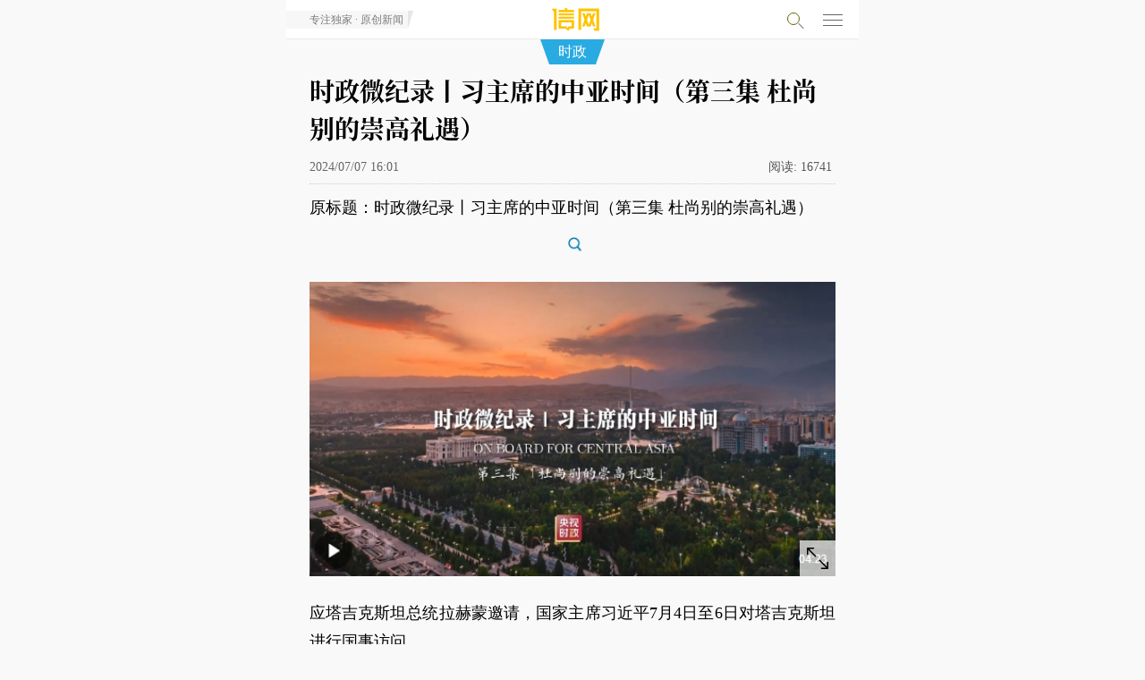

--- FILE ---
content_type: text/html; charset=utf-8
request_url: http://m.qdxin.cn/detail/336765.html
body_size: 5288
content:
<!doctype html>
<html>
<head>
<meta charset="utf-8">
<meta name="viewport" content="width=device-width, initial-scale=1.0, user-scalable=no, minimum-scale=1.0, maximum-scale=1.0" id="opp">
<meta http-equiv="Cache-Control" content="no-cache" />
<meta http-equiv="Cache-Control" content="no-transform"/>
<meta name="apple-mobile-web-app-capable" content="yes">
<title>时政微纪录丨习主席的中亚时间（第三集 杜尚别的崇高礼遇）-信网</title>
<meta name="description" content="应塔吉克斯坦总统拉赫蒙邀请，国家主席习近平7月4日至6日对塔吉克斯坦进行国事访问。">
<link rel="apple-touch-icon-precomposed" href="/img/logo-iconn.png">
<link rel="stylesheet" type="text/css" href="/css/font-song/song.css">
<link rel="stylesheet" type="text/css" href="/css/menufont190807.css?t=190328" />
<link rel="stylesheet" type="text/css" href="/css/touch20260101.css?t=1768528377" />
<link rel="stylesheet" type="text/css" href="/css/night-mode.css?t=20240202" />
</script>
</head>
<body ontouchstart>
<!-- head-->
<div class="guDig" id="fixMenu">
  <div class="headTop">
    <a href="/"><div class="logoQC">信号新闻官方网站·专注原创影响力</div></a>
    <a href="javascript:history.back();"><div class="fanHui" id="wordTi"><span></span></div></a>
    <p class="channlName" id="menuNavC"><a href="/politics/"><i>时政</i></a></p>
    <!-- rightMenu -->
    <div class="searchMenu">
      <p class="searchP" id="searchP">
        <span class="xq-sosuo" id="souYinHq"></span>
      </p>
      <script language="javascript" type="text/javascript" src="//so.qdxin.cn/js/search.js"></script>
      <script language="javascript" type="text/javascript"> var catid=416, search_c='';</script>
      <section class="search-box" id="search-box">
        <div class="inner">
          <input id="kbd" name="q" type="text" placeholder="输入要搜索的内容">
          <span class="soS"><a href="javascript:;">搜索</a></span>
        </div>
      </section>
      <!-- search end -->
    </div>
   <div class="nav-hamburger-link">
    <div id="menuClose" class="nav-hamburger">
      <div class="nav-hamburger-line"></div>
	  <div class="nav-hamburger-line"></div>
	  <div class="nav-hamburger-line"></div>
    </div>
    </div>
    <!-- rightMenu end -->
     <div id="popGd" style="display: none;"></div>
  </div>
</div>
<!-- menuPop-->
  <div id="menuPid" class="menuPop popTop50">
	<div class="page-wrap">
		<div class="headMenu popTopP10">
  <ul class="menuTan clear">
     <li><a href="/">头条</a></li>
    <li><a href="/qingdao/">青岛</a></li>
    <li><a href="/xin/">原创</a></li>
    <li><a href="/Fortune/">财富</a></li>
    <li><a href="http://house.qdxin.cn/">房产</a></li>
    <li><a href="http://www.qdxin.cn/Car/">汽车</a></li>
    <li><a href="/tech/">科技</a></li>
    <li><a href="/Health/">健康</a></li>
    <li><a href="/edu/">教育</a></li>
    <li><a href="/sports/">体育</a></li>
    <li><a href="/ent/">娱乐</a></li>
     <li><a href="/Picture/">影像</a></li>
  </ul>
</div>
	 <div class="proDuction">
     <ul class="clear">
            <li><a href="//piyao.qdxin.cn" target="_blank"><p>青岛辟谣</p></a></li>
            <li><a href="http://gongyi.qdxin.cn/" target="_blank"><p>信新相映</p></a></li>
           <li><a href="//www.qdxin.cn/xinhaoshan/" target="_blank"><p>信号山</p></a></li>
           <li><a href="//www.qdxin.cn/xinhaodan/" target="_blank"><p>信号弹</p></a></li>
           <li><a href="http://b.qdxin.cn/" target="_blank"><p>信网文艺</p></a></li>
           <li><a href="http://law.qdxin.cn/" target="_blank"><p>法律文书</p></a></li>
            <li><a href="//v.qdxin.cn/" target="_blank"><p>信网视频</p></a></li>
           <li><a href="//vip.qdxin.cn/2017/vip/piyaojubao/" target="_blank"><p>有害信息举报</p></a></li>
           <li><a href="//m.qdxin.cn/zhuanti/" target="_blank"><p>信网专题</p></a></li>
           <li><a href="//www.qdxin.cn/about/pub.html" target="_blank"><p>广告服务</p></a></li>
           <li><a href="//vr.qdxin.cn/" target="_blank"><p>VR·全景</p></a></li>
           <li><a href="//live.qdxin.cn" target="_blank"><p>直播服务</p></a></li>
           <li><a href="//www.qdxin.cn/ziyuan/" target="_blank"><p>平台资源</p></a></li>
           <li><a href="//www.qdxin.cn/about/chuanboli/" target="_blank"><p>信网传播力</p></a></li>
     </ul>
    </div>
   </div>
  </div>
   <!-- menuPop end -->
   </div>
<!-- neirong 1-->
<div class="neirongQn">
  <h1>
	  时政微纪录丨习主席的中亚时间（第三集 杜尚别的崇高礼遇）
	</h1>
  <h6>
   2024/07/07 16:01      <span class="yuan"></span>
   <p class="readNum"><span>阅读:</span><span class="count" id="count"></span></p>
    </h6>
<div class="magin10"><div class="pubm320"></div></div><!-- h3-->
<div class="magin10"><div class="pubm320"></div></div><!-- h3-1  -->

<!-- DT-1 -->
<div class="magin10">
  <div class="pubm320"></div>
</div>
<!-- DT-1 END -->

  <!--neirong-->
  <div class="wenBeQ">
    <div class="baohanP" id="Cnt-Main-Article-xin">
          <p>原标题：时政微纪录丨习主席的中亚时间（第三集 杜尚别的崇高礼遇）</p>
<p style="text-align: center;"><a href="https://content-static.cctvnews.cctv.com/snow-book/index.html?item_id=9636080384533493274&amp;t=1720332886895&amp;toc_style_id=feeds_default" target="_blank"><div class="baoImgQ"><a href="tu.html?tu=http://statics.qdxin.cn/uploadfile/2024/0707/20240707040455378.png"><em></em><img data-original="http://statics.qdxin.cn/uploadfile/2024/0707/20240707040455378.png" class="lazy"></a></div></a></p>
<p>应塔吉克斯坦总统拉赫蒙邀请，国家主席习近平7月4日至6日对塔吉克斯坦进行国事访问。</p>
<p>身着盛装的上千名塔吉克斯坦青年载歌载舞、拉赫蒙总统亲赴机场迎接送别、迎风飘扬的中塔两国国旗&hellip;&hellip;盛夏的杜尚别热情似火。访问期间，两国元首共同宣布发展新时代中塔全面战略合作伙伴关系。习近平主席还向拉赫蒙总统颁授了中华人民共和国对外最高荣誉勋章&ldquo;友谊勋章&rdquo;。这是中国首次在境外颁授&ldquo;友谊勋章&rdquo;。</p>
<p>11年来，习近平主席三次访问塔吉克斯坦。以元首外交为引领，中方同塔方发展新时代中塔全面战略合作伙伴关系，为两国友好书写新的篇章。</p>
[来源：央视新闻客户端 编辑：戴慧慧]</div>
    	    	<div class="moreChannl"><a href="/politics/">更多<strong> 时政</strong> 新闻</a></div>
  </div>
  <!--neirong end -->
     <div id="wxShareOp"><p></p></div>
  <!-- fenxing-->
  <div class="fenXang clear" style="display: none;">
    <div class="bdsharebuttonbox">
      <span>分享到</span>
 <p><a href="#" class="bds_tsina" data-cmd="tsina" title="分享到新浪微博"></a></p>
 <p><span id="wxShare"></span><a href="#" class="bds_weixin" data-cmd="weixin" title="分享到微信"></a></p>
 <p><a href="#" class="bds_qzone" data-cmd="qzone" title="分享到QQ空间"></a></p>
    </div>
  </div>
<!-- fenxing end-->


<!-- DT-2 -->
<div class="webp-wrapper">
  <div class="pub-webp"></div>
</div>
<!-- DT-2 END -->
<script type="text/javascript">
	var sid = "news_336765";
</script>
<div class="magin10"><div class="pubm320"></div></div><!-- h4-->
<div class="moreQU">  <dl class="xiangGa">
    <dt><span>青岛话题</span></dt>
    <dd>
    <div class="newsList">
      <div class="picShoW"><a href="/html/detail/378412.html"><img src="//statics.qdxin.cn/uploadfile/2026/0105/20260105085243582.png" /></a></div>
      <div class="textQY">
        <p class="titleT"><a href="/html/detail/378412.html">青岛老四方闫家山新地块挂牌 建面约4.3万㎡</a></p>
        <p class="dateQ">01/05 08:51 / 观海新闻</p>
        <p class="gaiYao">商住用地，占地面积约21548.1㎡（其中住宅20798.1㎡，商业750㎡），容积率2.0，建筑面积4.31万㎡（住宅建面41596.2㎡，商业1500㎡）。建筑密度20%，绿地率35%。起拍楼面地价10230元/㎡，起拍总价4.41亿元。竞买保证金8817万元。</p>
      </div>
    </div>
    <div class="newsList">
      <div class="picShoW"><a href="/html/detail/376823.html"><img src="//statics.qdxin.cn/uploadfile/2025/1209/20251209100424668.jpg" /></a></div>
      <div class="textQY">
        <p class="titleT"><a href="/html/detail/376823.html">聋校退休教师王建民公益讲授1000堂课 跨越有声与无声</a></p>
        <p class="dateQ">12/09 10:01 / 青岛早报</p>
        <p class="gaiYao">岁末冬深，青岛的海风带着寒意，但市南区金门路街道仙游路社区的教室里却暖意融融。11月29日，青岛王建民手语工作室“同在蓝天下”公益手语课堂迎来第1000堂课。</p>
      </div>
    </div>
    </dd>
  </dl>


  <dl class="xiangGa">
    <dt><span>深度报道</span></dt>
    <dd>
    <div class="newsList">
      <div class="picShoW"><a href="/html/detail/379066.html"><img src="//statics.qdxin.cn/uploadfile/2026/0115/20260115084106433.jpg" /></a></div>
      <div class="textQY">
        <p class="titleT"><a href="/html/detail/379066.html">青岛全域推进美丽海湾建设 近岸海域水质优良面积比例超99%</a></p>
        <p class="dateQ">01/15 08:37 / 青岛日报</p>
        <p class="gaiYao">目前全市近岸海域水质优良面积比例稳定在99%以上，“水清滩净、鱼鸥翔集、人海和谐”的美丽海湾已然成为市民临海亲海的城市“会客厅”。</p>
      </div>
    </div>
    <div class="newsList">
      <div class="picShoW"><a href="/html/detail/378687.html"><img src="//statics.qdxin.cn/uploadfile/2026/0109/20260109072628591.jpg" /></a></div>
      <div class="textQY">
        <p class="titleT"><a href="/html/detail/378687.html">青岛绿道总长达1129公里 今年将实施绿道贯通攻坚行动</a></p>
        <p class="dateQ">01/09 07:25 / 青岛日报</p>
        <p class="gaiYao">“周末打卡浮山绿道，太治愈了”“太平山徒步，发现城市里的‘小森林’”“漫步滨海绿道，每段路都是风景”……近年来，越来越多的市民游客在社交媒体上分享绿道线路，用镜头与文字记录穿行于山海城间的惬意体验。</p>
      </div>
    </div>
    </dd>
  </dl></div>
<div class="magin10-2"></div>
</div>
<!-- neirong1 end-->
<!-- 新增 -->
     <div class="xinapp">
     	<p>信网应用</p>
     	<ul class="clear">
     		<li><a href="http://piyao.qdxin.cn/"><span>青岛辟谣</span></a></li>
     		<li><a href="http://law.qdxin.cn/"><span>信法网</span></a></li>
     	</ul>
     </div>
    <!-- 新增 -->
    <div class="pubm320" style="margin-top: 10px;"><a href="http://www.qdxin.cn/special/2017/0727huodong/"><img src="/img/jiazhi.jpg"></a></div>
<!-- bottom-->
<ul class="daoHbot clear">
        <li><a href="http://www.qdxin.cn/about/about.html">信网</a></li>
        <li><a href="http://www.qdxin.cn/ziyuan/">资源</a></li>
        <li><a href="http://www.qdxin.cn/about/chuanboli/">传播力</a></li>
        <li><a href="http://www.qdxin.cn/about/pub.html">服务</a></li>
        <li><a href="http://mp2.qdxin.cn/xinbl/frontend/index.php?sid=1">爆料</a></li>
        <li><a href="http://www.qdxin.cn/about/zhao.html">招聘</a></li>
        <li><a href="http://www.qdxin.cn/about/lianxi.html">联系</a></li>
        <!-- <li><a href="http://www.qdxin.cn/about/shengming.html">声明</a></li> -->
    </ul>
 <div class="bottQu">
  <ul class="boTul">
    <li><a href="http://vip.qdxin.cn/2017/vip/piyaojubao/" style="color: #1984eb;">违法和不良信息举报</a> </li>
	  <li>新闻热线:<a href="tel://053280889431">0532-80889431</a></li>
    <!-- <li style="display: none;">copyright &copy; <span id="nowyear"></span> qdxin.com.cn</li> -->
  </ul>
</div>
<!-- bottom end -->
<script type="text/javascript" src="/js/xinquery.js"></script>
<script src="/js/jquery.lazyload.min.js?t=3"></script>

<script src="/js/bootstrap.js"></script>
<script src="/js/autonav20201026.js"></script>
<script language="javaScript" type="text/javascript" src="//statics.qdxin.cn/api/dispcount.php?id=336765&c=415&m=12&d=1"></script>
<script language="javascript" type="text/javascript">
var lineLink = document.location.href.split("?") ;
var shareLink = lineLink[0];
var shareTitle = "时政微纪录丨习主席的中亚时间（第三集 杜尚别的崇高礼遇）";
var aDis = document.getElementsByName("description");
var descContent = aDis[0].content;
descContent = descContent.substr(0,120);
var cDiv = document.getElementById("Cnt-Main-Article-xin");
var articleimgs = $(cDiv).find('img');
var sharePic = articleimgs.length > 0 ? articleimgs.data('original') : '';
var t_pic = sharePic;
var t_title = shareTitle;
var t_summ = descContent;
var t_url = shareLink;
</script>
<script>window._bd_share_config={"common":{"bdSnsKey":{"tsina":"22530195"},"bdText":shareTitle+" "+descContent+"... @信网","bdMini":"2","bdMiniList":false,"bdPic":sharePic,"bdStyle":"2","bdSize":"24"},"share":{}};with(document)0[(getElementsByTagName('head')[0]||body).appendChild(createElement('script')).src='/static/api/js/share.js?v=89860593.js?cdnversion='+~(-new Date()/36e5)];</script>
<script src="//res.wx.qq.com/open/js/jweixin-1.4.0.js"></script>
<script src="//libs.qdxin.cn/wx/js/wx_share.js"></script>
<script type="text/javascript" src="/js/pub-181219.js"></script><!-- for pub -->
<script type="text/javascript" src="/js/respond-menu20260101.js?t=32"></script>
<script type="text/javascript" src="/js/detail.js?t=2024356154"></script>
<script type="text/javascript" src="/js/night-mode.js?t=0506"></script>
<script src="/js/fixed-top-img.js?t=20221117"></script>
</body>


--- FILE ---
content_type: text/css
request_url: http://m.qdxin.cn/css/menufont190807.css?t=190328
body_size: 224
content:
@font-face {
      font-family: 'song';
      src: url('/font/190807/song.eot');
      src:
        url('/font/190807/song.eot?#font-spider') format('embedded-opentype'),
        url('/font/190807/song.woff') format('woff'),
        url('/font/190807/song.ttf') format('truetype'),
        url('/font/190807/song.svg') format('svg');
      font-weight: normal;
      font-style: normal;
}
.menuTan li a{font-family:'song';}

--- FILE ---
content_type: text/css
request_url: http://m.qdxin.cn/css/touch20260101.css?t=1768528377
body_size: 13177
content:
@charset "utf-8";
html{max-width:640px; min-width: 320px; margin: 0 auto;}
body{text-align:left; font-family:'微软雅黑','PingFang SC','Droidsansfallback'; background: #f9f9f9;height: 100%; overflow-x: hidden;}
body,ul,p,span,dl,dt,dd,li{margin:0;padding:0; }
em,i{font-style: normal;}
li{list-style:none;}
a,a:visited{text-decoration:none;color:#000;}
.clear{clear:both;height:100%;overflow:hidden;}
.clearfix:after {clear:both;height:0;overflow:hidden;display:block;visibility:hidden;content:".";}


.headTop .cenTn .wd120 .logX,
.xinapp ul,
.newsList .touTm,
.headTop .logoQC,
#go-top,html .baohanP h5 a:before,html .baohanP h5 a:after,
.neirongQn h1 #readbtn i
{background:url(../img/sprit-2006011@2x.png) no-repeat;  background-size: auto 300px; }

#readtext,audio{display: none;}

.popTopP10{padding:10px 0;}

.popTopP10 .menuTan li a{font-size:20px;}

.guDig{position: fixed; max-width: 640px; min-width: 320px; width: 100%; z-index: 1111;  background: url(../img/bgyin.png) bottom repeat-x; -webkit-background-size: auto 5px;  top:0; }

.headTop{height:44px;background:#fff; line-height:36px; padding:3px 10px; border-bottom:1px solid #EAEAEA;box-sizing: border-box; position:relative; text-align: center; }
.headTop .weatherQ{float: left; width: 33%;}

.headTop .logoQC{height:38px;text-indent:-99999em; width: 88px; margin: 0 auto; background-position: 9px 1px; }
.headTop .logoQh{float:left; width: 33%; height:35px; margin-top:3px; text-indent:-9999em;}


.headTop .fanHui{width: 30px;  height: 40px; position: absolute; left: 6%; top:3px; }
.headTop .fanHui span{
	border-right: 1px solid #29ABE2;
                border-top: 1px solid #29ABE2;
                height: 12px;
                width: 12px;
                transform: rotate(-135deg);
                -webkit-transform: rotate(-135deg);
                border-left: 1px solid transparent;
                border-bottom: 1px solid transparent;
                float: left;
                margin-top:12px;
                }
.headTop .cenTn{ height: 40px;}
.headTop .cenTn .wd120{/*width: 155px;*/ margin: 0 auto; }
.headTop .cenTn .wd120 a{display: block; color: #fff;}
.headTop .cenTn .wd120 .logX{ width: 83px; background-position:9px 0px;  text-indent:-9999em;margin: auto;}
.channlName{top:44px; color: #fff;background: #29ABE2;padding: 0 10px; position:absolute;left: 50%; transform: translate(-50%, 0);height: 28px;line-height:28px; z-index: 999;}
.channlName a{color: #fff;font-size:16px; font-weight: 300;}
.channlName::after,.channlName::before{
    content: "";
    position: absolute;
    height: 0px;
    width: 0px;
    top: 0px;
    border-top: 28px solid  #29ABE2;
}
.channlName::after{
    border-left: 10px solid transparent;
    left: -10px;
}
.channlName::before{
	border-right: 10px solid transparent;
    right: -10px;
}

.cenNav{top:44px; color: #fff;background: #29ABE2;padding: 0 10px; position:absolute;left: 50%; transform: translate(0, 0);height: 28px;line-height:28px; z-index: 999;}
.cenNav a{color: #fff;font-size:16px; font-weight: 300;}
.cenNav::after,.cenNav::before{
    content: "";
    position: absolute;
    height: 0px;
    width: 0px;
    top: 0px;
    border-top: 28px solid  #29ABE2;
}
.cenNav::after{
    border-left: 0px solid transparent;
    left: -10px;
}
.cenNav::before{
    border-right: 10px solid transparent;
    right: -10px;
}

.headTop .searchMenu{ position: absolute; right: 80px; top:6px;}
.headTop .searchMenu .searH a{float: left; width: 30px; height: 30px; text-indent: -9999em; background-position: -289px -8px; }
.headTop .searchMenu .menuQ a{float: left; margin-left:15px;  width: 30px; height: 30px;text-indent: -9999em; background-position: -250px -8px;}

.moreChannl{background: rgba(253, 193, 45, 0.2); text-align: center; margin: 0 10%; padding: 10px 0; border-radius:1px; margin-top: 10px;}
.moreChannl a{font-size: 20px; color: #000; font-weight: 300;}
.dissearch{background-color: #EAEAEA;padding: 20px 10px 10px 10px;position: fixed;max-width:640px;margin:0 auto;left: 0;right: 0;top: 44px;box-sizing: border-box;display: none;border-bottom: 3px solid #F9B31C;}
.dissearch .dangq{
left: 20px;
top: 14px;
 width: 12px;
    height: 9px;
    z-index: 888;
    margin-top: -21px;
    position: absolute;
    overflow: hidden;
}
.dissearch .dangq i{
        border: 2px solid #ccc;
        background-color: #EAEAEA;
    width: 10px;
        height: 10px;
        z-index: 888;
        display: block;
        transform: rotate(47deg);
        -ms-transform: rotate(47deg);
        -moz-transform: rotate(47deg);
        -webkit-transform: rotate(47deg);
        overflow: hidden;
        margin-top: 2px;
}
.dissearch .search-in input{float: left;width: 68%;height: 36px;line-height: 36px;padding-left: 5px;font-size: 17px;border: 1px solid #ddd;}
.dissearch .search-in input::-webkit-input-placeholder{
　　color:#999;}
.dissearch .search-in .search-btn{float: left;width: 29%;background-color: rgba(38, 146, 245, 0.62);color: #fff;height: 39px;line-height: 39px;}
.dissearch .search-in .search-btn:active{background-color: #C78F16;}
.dissearch .s-close{display: block;border: 1px solid #757575;width: 40px;height: 40px;clear: both;border-radius: 50%;margin: 13px auto 0;}
.dissearch .s-close{background-position: -296px -3px;}
.dissearch .s-close:active{background-position: -247px -3px;border: 1px solid #ffbf00;}

.daoH{margin-top: 45px;}
.daoH ul{background: #555; height: 35px;}
.daoH ul li{padding: 0 10px; line-height: 35px;}
.daoH ul li a{float: left; width: 25%; color: #fff; text-align: center; font-size: 16px; }

.kongt10{margin-top: 40px;}
.weatherQ{font-size: 10px; color: #fff; line-height: 100%; margin-top:5px; }
.weatherQ .weaIcon img{width: 15px; height: 15px;}
.weatherQ .weaText{display: block; line-height: 140%;}


.headMenu{background:#f9f9f9; border-bottom:1px solid #d4d4d4; }
.popTopP45{padding-top:50px;padding-bottom: 4px;}
.menuTan{margin: 0 10px;}
.menuTan li{line-height:30px; height:30px; float: left; width:16.5%; text-align: center; margin-bottom:2px; }
.menuTan li:active{background: #FFD35A; border-radius:3px;}
.menuTan li a{font-size:18px; display:inline-block; color: #1D1D1D;}
.menuTan .danq a{ border-bottom: 2px solid #FFBF00; font-size: 20px; font-weight: bold;}
.menuTan li a{font-family:"qdxin serif SC";font-weight: bold;}

.sdnews{background: #f7f7f7;padding:0px 5px 0 4%;height: 20px;line-height:20px;position: absolute;left: 0%; top: 12px;font-size: 12px;color: #7d7d7d;}

.sdnews::after{
    content: "";
    position: absolute;
    height: 0px;
    width: 0px;
    border-top: 20px solid  #e6e6e6;
    border-right: 6px solid transparent;
    top: 0px;
    right: -6px;
}


html .baohanP h5{text-align: center; margin: 10px 0;}
html .baohanP h5 a{
position: relative;background-image: linear-gradient(-180deg, #6B3FC8 0%, #0365AA 100%);border: 1px solid #4E4E4E;border-radius: 4px;height: 60px;line-height: 65px; font-size: 22px;
color: #FFC300;text-align: center;text-shadow: 0 1px 0 rgba(0,0,0,1);display:inline-block;text-indent:0; padding: 0  20px 0 70px;font-weight:500;
}

html .baohanP h5 a:before{content: "";background-position: -130px -85px;width: 50px;height: 54px;position: absolute; left: 10px;top:3px;}
html .baohanP h5 a:after{content: "";background-position: -235px -104px;width: 45px;height: 14px;position: absolute; right:20px;top:5px;}
html .baohanP h5 a:hover{background: #0365AA;}

.linkImg img{width: 100%;}



.menuApp{background: #222; color: #fff; border-top:1px solid #5f5f5f; padding: 10px; height: 170px;   text-align: center; }
.menuApp p{height: 60px; display: inline-block; width:60x; margin:0 5%;}
.menuApp p a{width: 50px;height: 60px; display: block; text-align:center; }
.menuApp p a span{width: 50px; height: 50px;  display: block; border-radius:25px; }
.menuApp p a em{font-size: 10px; color: #fff; font-style: normal;}

.menuApp .clubIcon a span{background-position: -227px -125px; background-color: #00A8FF;}
.menuApp .xinbaoIcon a span{background-position: -113px -125px; background-color: #ff0000;}
.menuApp .faxianIcon a span{background-position: -170px -125px; background-color: #1FA815;}
.menuApp .clubIcon a span:hover,
.menuApp .xinbaoIcon a span:hover,
.menuApp .faxianIcon a span:hover
{background-color: #333;  -webkit-box-shadow: 0 0 9px #fff;}

.kong45{margin-top:25px; }
#slider{ margin-top: 0px;}
.kong40t{margin-top: 40px;}


.proDuction ul{ margin: 0 auto; padding:10px 0;  }
.proDuction ul li{height:80px; text-align: center;float: left; width: 25%;}
/*
.proDuction ul li:nth-child(1) p{background: #E70000;}
.proDuction ul li:nth-child(2) p{background:#F61C4B;}
.proDuction ul li:nth-child(3) p{background: #25BE7E;}
.proDuction ul li:nth-child(4) p{background: #FF4C42;}
.proDuction ul li:nth-child(5) p{background: #F66C00;}
.proDuction ul li:nth-child(6) p{background: #2692F5;}
.proDuction ul li:nth-child(7) p{background: #FFB400;}
.proDuction ul li:nth-child(8) p{background: #FF7D00;}
*/
.proDuction ul li a .xq-clublogoc .path1{color: #fff;font-size: 25px; margin:0px 0 0 -20px; float: left;}
.proDuction ul li a .xq-xinbaologo{font-size: 16px;}
.proDuction ul li a .xq-vclogo{font-size: 16px;}
.proDuction ul li a .xq-aiclogo{font-size: 16px;}
.proDuction ul li a .xq-xclogo{ font-size: 15px;}
.proDuction ul li a .xq-faxianlogo{font-size: 16px;}
.proDuction ul li a .xin-morelogo{font-size: 16px;}
.proDuction ul li a .xq-xinlogod{font-size: 12px;}

.neirongQ{padding:5px 0;}
.pic-margtop{margin-top: 70px;}

.yanseQP{position: absolute;  width: 100%; height: 1000px; background: #000; opacity: 0.7; z-index: 88; left: 0; }
.mMenuQ{position: absolute; width: 100%; background: #444; z-index: 888; height: 60px; }


.menuKong80{padding:5px 0;}
.menuKong40{top:43px; padding:5px 0;}
.newsList{margin:0px 0 0 0; padding:10px 4%;/* border: 1px solid #ddd; background: #fff;*/position: relative;}
.newsList .picShoW{height: 60px; width: 90px;position: absolute; overflow:hidden;right: 4%;top: 10px;background-color: #f2f2f2;}
.newsList .picShoW img{height: 70px;}
.newsList .touTm{text-indent: -9999999em;height:50px; width: 53px;text-align: center; float:left;  margin:0px 5px 0 0;  overflow:hidden;background-position:0 -50px;}

.newsList .textQY{position:relative;  padding: 3px 0;}
.newsList .textQY .titleT a{font-size: 20px; color: #000; display: block; line-height: 160%;padding-right: 100px;}
.newsList .textQY .titleT.no-pic a{
    padding-right: 0px;
}
.newsList .textQY .gaiYao{font-size: 13px; margin-top:3px;   height: 45px; overflow: hidden; color: #555; font-weight: 400;line-height: 23px;
	    width: 100%;
	    word-break: break-all;
	    text-overflow: ellipsis;
	    display: -webkit-box;
	    -webkit-box-orient: vertical;
	    -webkit-line-clamp: 2;
	    overflow: hidden;
	    }
}
/*.newsList .textQY .gaiYao:after{content: '...'; position: absolute; right: 0px; width: 30px; height: 20px; bottom: 0px; background: #F9F9F9; text-align: center;}*/
.newsList .textQY .dateQ{font-size: 12px; color: #7fbff2;  height: 16px; line-height:16px;  font-weight:normal; background-position:-35px -52px; margin-top:5px; }
.newsList .textQY .reMenQ{position: absolute;right: 10px; font-size: 10px; color: #fff; background: #B22D00; border-radius: 5px; height: 14px; line-height: 12px;  padding: 0 5px;}

.homePicShowZ{margin: 0px 0 10px 0;padding: 14px 4% 10px 4%; overflow: hidden; position: relative;}
.homePicShowZ::before{
    content: " ";
    position: absolute;
    top: 0;
    height: 1px;
    border-top: 1px solid #d9d9d9;
    color: #d9d9d9;
    -webkit-transform-origin: 0 0;
    transform-origin: 0 0;
    -webkit-transform: scaleY(.5);
    transform: scaleY(.5);
    left: 4%;
    right: 4%;
}
.homePicShowZ div{width: 104%; }
.homePicShowZ ul{float: left; width: 31%; overflow: hidden; margin-right: 2%; }
.homePicShowZ ul .picSQ{height: 80px; text-align: center; overflow: hidden;}
.homePicShowZ ul .picSQ img{width: 100%;}
.homePicShowZ ul .textQ{font-size: 12px; height: 16px; overflow: hidden; line-height: 16px; margin-top: 5px;}


.newsList .touTiao{/*height:60px; */min-height: 45px;overflow: hidden; position:relative;}
.newsList .touTiao .titleT{display: box; display: -webkit-box; display: -moz-box; -webkit-box-pack:center; -moz-box-pack:center; -webkit-box-align:center; -moz-box-align:center; /*height: 45px;*/  text-align: center;}
.newsList .touTiao .titleT a{font-size: 24px; color: #000; line-height: 130%; display: block; }
.newsList .touTiao .gaiYao{font-size: 13px; margin-top:3px;   height: 15px; overflow: hidden; color: #4e4e4e; font-weight: 400;}
.newsList .touTiao .dateQ{font-size: 12px; color: #757575;  height: 15px; line-height:15px;  font-weight:normal; padding-left:20px; background-position:-35px -51px; margin-top:3px; }
.yelloLine{/*border-bottom: 1px solid #d6dbdf; box-shadow:0px 4px 8px #A8A6A6;*/position: relative;}


.buChonT{ border-bottom:1px dotted rgba(153, 153, 153, 0.5); padding: 10px 0 8px 0;  }
.buChonT ul li{line-height: 210%; text-align: center;}
.buChonT ul li a{font-size: 18px; color: #555; display: block;}



.hei70{margin-top:80px; }
.moreMenu a{display:block; padding:8px; text-align:center; font-size:18px; color:#8B8B8B; background:#F1EEEE; border-radius:3px; }

.menuDaoH{height:33px; border-bottom:2px solid #BBB; background:#E7E7E7; position:relative; margin:10px 0; }
.menuDaoH p{position:absolute;  height:35px; line-height:35px; margin-left:10px; font-size:20px; padding-right:15px; left:0; top:0;}
.menuDaoH p span a{color:#2264A4; border-bottom:2px solid #2264A4; height:33px; padding:0; margin:0 10px; }
.menuDaoH p a{float:left; padding:0 10px; color:#333;}


.nesListPicS4,.nesListPicS1{overflow: hidden; }
.nesListPicS4 dt{height: 200px; overflow: hidden; width: 102%;}
.nesListPicS4 dt p{width: 49%; float: left; height: 100px; overflow: hidden; border-bottom: 2px solid #fff; border-right: 2px solid #fff;}
.nesListPicS4 dt p img,.nesListPicS1 dt p img{width: 100%; }
.nesListPicS4 dd,.nesListPicS1 dd{ padding: 10px 4%;}
.nesListPicS4 dd .titleN,.nesListPicS1 dd .titleN{font-weight: 400;font-size: 20px;}
.nesListPicS4 dd .gaiYao,.nesListPicS1 dd .gaiYao{  line-height: 160%; font-size: 12px; color: #666;}



.nesListPicS1 dt{height: 160px; overflow: hidden; }





.picKuangJ{ background:#ECEBEB;; padding: 10px;}
.picListPic{width:108%;}
.picListPic li{width:45%; margin-right:3%; margin-bottom:4%;overflow:hidden; height:120px; float:left; }
.picListPic li em{display:block; text-align:center;height:95px; overflow:hidden;}
.picListPic li em img{width:100%; overflow:hidden;}
.picListPic li span{display:block; font-size:12px;height:25px; line-height:25px; overflow:hidden; text-align:center;}

/**/
/*bottom*/
 .bottQu{ padding-bottom: 40px;}
 .boTul{padding:2px 0 20px 0; color: #666; }
  .boTul li a{color: #666;}
 .boTul li{ text-align:center; font-size: 13px;line-height: 180%; }
 .boTul .banben{line-height:40px; height:40px; color:#333;}
 .boTul .banben a{color:#fff; padding:0 10px;}
 .boTul .banq{ height:40px; line-height:40px;  font-size:14px; }
 .boTul .banq a{font-size: 17px; padding: 0 5px;}
/*bottom end*/

/* 列表 */
.dataTime{border-bottom:1px solid #ccc; height:20px; line-height:20px; margin-bottom:10px; padding-bottom:10px; color:#666;}
/* 加载的css */
.ui-loading {
    width: 40px;
    height: 40px;
    text-indent: -10000px;
    background: url(../img/ui-loading.png) 0 0 no-repeat;
    -webkit-background-size: 40px 40px;
    -webkit-animation-name: ui-loading-anim;
    -webkit-animation-duration: 1s;
    -webkit-animation-iteration-count: infinite;
    -webkit-animation-timing-function: step-start;
}

@-webkit-keyframes ui-loading-anim {
	from {
        -webkit-transform: rotate(0deg);
    }
    8.32% {
        -webkit-transform: rotate(0deg);
    }
    8.33% {
        -webkit-transform: rotate(30deg);
    }
    16.65% {
        -webkit-transform: rotate(30deg);
    }
    16.66% {
        -webkit-transform: rotate(60deg);
    }
    24.99% {
        -webkit-transform: rotate(60deg);
    }
    25% {
        -webkit-transform: rotate(90deg);
    }
    33.32% {
        -webkit-transform: rotate(90deg);
    }
    33.33% {
        -webkit-transform: rotate(120deg);
    }
    41.65% {
        -webkit-transform: rotate(120deg);
    }
    41.66% {
        -webkit-transform: rotate(150deg);
    }
    49.99% {
        -webkit-transform: rotate(150deg);
    }
    50% {
        -webkit-transform: rotate(180deg);
    }
    58.32% {
        -webkit-transform: rotate(180deg);
    }
    58.33% {
        -webkit-transform: rotate(210deg);
    }
    66.65% {
        -webkit-transform: rotate(210deg);
    }
    66.66% {
        -webkit-transform: rotate(240deg);
    }
    74.99% {
        -webkit-transform: rotate(240deg);
    }
    75% {
        -webkit-transform: rotate(270deg);
    }
    83.32% {
        -webkit-transform: rotate(270deg);
    }
    83.33% {
        -webkit-transform: rotate(300deg);
    }
    91.65% {
        -webkit-transform: rotate(300deg);
    }
    91.66% {
        -webkit-transform: rotate(330deg);
    }
    99.99% {
        -webkit-transform: rotate(330deg);
    }
    to {
        -webkit-transform: rotate(360deg);
    }
}

.ui-refresh .ui-refresh-up, .ui-refresh .ui-refresh-down{
    background: #fff;
    padding: 0.5em 10px;
    font-size: 14px;
    text-align: center;
     border-radius: 10px;
     width: 60%;
     margin:5% auto;
}

.ui-refresh .ui-refresh-up .ui-loading,
.ui-refresh .ui-refresh-down .ui-loading{
    display: inline-block;
    width: 25px;
    height: 25px;
    -webkit-background-size: 25px 25px;
    vertical-align: middle;
}
.ui-refresh .ui-refresh-up .ui-refresh-label,
.ui-refresh .ui-refresh-down .ui-refresh-label{
    display: inline-block;
    vertical-align: middle;
    color: #FFBF00;
    font-size: 16px;

}

/* 加载的css end */

/* 列表页 end */

/* 新闻内页 */
.neirongQn{margin-top:0px; }
.neirongQn h1{font-size:28px; margin:80px 0 0 4%; padding-right: 4%; font-weight:normal; line-height: 150%;position: relative; font-weight: 800;}
.neirongQn h1 #readbtn.readhide{display: none;}
.neirongQn h1 #readbtn{width: 24vw;border-radius: 14px 0 0 14px;overflow: hidden;z-index: 100;border: 1px solid rgba(0,133,189,0.76); border-right:0;height: 30px;}
.neirongQn h1 #readbtn em#audioloading{display:none;position: absolute;background: #6AA9D8;width: 100%;height: 100%;top:0px;left: 0;color: #fff;font-size: 12px;text-align: center;line-height: 28px; font-weight: 400; padding-left:4px; border: 1px solid #6AA9D8;}
.neirongQn h1 #readbtn i{display: block;width:20px;height:24px;float: left;margin:1px 5px 0 10px;}
.neirongQn h1 #readbtn span{display: block;font-size: 12px;float: left;height: 24px;word-break: break-all;line-height: 22px;padding-top: 3px; font-weight: 400; color: #105977;text-indent: -9999em;width: 50px;}
.neirongQn h1 #readbtn span.no-reading,
.neirongQn h1 #readbtn span.is-reading,
.neirongQn h1 #readbtn span.goon-reading,
.neirongQn h1 #readbtn em#audioloading
{
    background-image: url(../img/textread-icon.png);
    background-image: -webkit-image-set(url(../img/textread-icon.png) 1x,url(../img/textread-icon@2x.png) 2x);
    background-repeat: no-repeat;
}
.neirongQn h1 #readbtn span.no-reading{
    background-position: -19px 1px;
}
.neirongQn h1 #readbtn span.is-reading{
    background-position: -19px -65px;
}
.neirongQn h1 #readbtn em#audioloading{
    text-indent: -9999em;
    background-position: -3px -34px;
}
.neirongQn h1 #readbtn span.goon-reading{
    background-position: -19px -98px;
}

.neirongQn h1 #readbtn.readon{position: absolute;bottom:-35px;background: #f9f9f9;right:0px;height: 30px;overflow: hidden;}
.neirongQn h1 #readbtn.readon i{background-position:-12px -240px;}

.neirongQn h1 #readbtn.readoff {position: fixed;right:-2px;background:rgba(249, 249, 249, 1);}
.neirongQn h1 #readbtn.readoff i{background-position:-12px -205px; }

.neirongQn h1 #readbtn.reading,
.neirongQn h1 #readbtn.readoff{margin-top: 4px;}
.neirongQn h1 #readbtn.reading{position: fixed;right:-2px;background: rgba(220, 242, 254, 0.95); }
.neirongQn h1 #readbtn.reading i{background: url(../img/sound360-4@2x.png) no-repeat;background-size: auto 24px; }
.neirongQn h1 #readbtn.reading i{
    background-position:0 0;
    animation: onread 0.3s steps(18) infinite;
}
@-webkit-keyframes onread{
0%{ background-position: 0 3px;}
100%{ background-position: -432px 3px;}
}

.neirongQn h1 #readbtn.readfixed{position: fixed;}

/* #readbtn与语音有关 */

.neirongQn h1 .laiyuan{font-size: 13px; font-weight: 400; color: #666; height: 36px;line-height: 36px;}


.neirongQn h6{  padding:5px 0 10px 0; margin:10px 4% 0px 4%; font-weight:normal; color: #666; font-size: 14px; position: relative; border-bottom: 1px dotted #ccc;}
.neirongQn h6 em{ width: 10px; display:inline-block;}
.neirongQn h6 .readNum{position: absolute; right: 0px; top:6px; color: #F7931E; font-size: 14px; height: 14px; line-height: 14px; }
.neirongQn h6 .readNum em{width: 14px; height: 14px; float:right; background-position: -10px -111px; margin-left:10px;}
.neirongQn h6 .readNum span{color: #555; font-size: 14px;padding-right: 4px;}
.neirongQn .wenBeQ h6{border:none;}
.wenBeQ{margin:0px; padding:10px 4% 15px 4%; line-height:170%; font-size: 17px;}
.wenBeQ p{line-height:170%; font-size: 17px; /*text-indent: 30px;*/ padding-bottom:15px;}
.wenBeQ .biaoTiqn{ text-align:center; font-size:12px; }
.wenBeQ .baohanP p{line-height:180%; font-size: 18px;/* text-indent: 30px;*/ /*padding-bottom:15px;*/ word-wrap:break-word;word-break:break-all;  text-align:justify;}
.wenBeQ .baohanP p a{color: #027aad;/*text-decoration: underline;*/}
.wenBeQ .baohanP p a:hover{color: #ad0274;}
.wenBeQ .baohanP p a:after{
    content: "";
    background: url('../img/afang-icon-blue.png?t=2') no-repeat right top;
    background-size: auto 90%;
    display: inline-block;
    width: 26px;
    height: 20px;
}
html .neirongQn .wenBeQ h6{margin-top: -10px; line-height: 180%;text-align: center}
html .neirongQn .wenBeQ h6::after{content: "↑"; padding-left: 5px; font-size: 14px;}

/*html .neirongQn .wenBeQ .imgtxt{margin: -10px 0 10px 0; line-height: 180%;text-align: center;  font-size: 12px; color: #555;}
html .neirongQn .wenBeQ .imgtxt::after{content: "↑"; padding-left: 5px; font-size: 14px;}*/

.neirongQn .yuan{padding-left: 5px;}
.neirongQn .spaceR{padding-right: 90px;}
.VR-show{width: 92%;margin:0 auto 15px;padding: 10px;overflow: hidden;height: 70px;background: #fff;}
.VR-show a{display: block;overflow: hidden;}
.VR-show .VR-img{width: 35%;float: left;height: 70px;position: relative;}
.VR-show .VR-img em
{
    background-image: url(../img/VR-script2.png);
    background-image: -webkit-image-set(url(../img/VR-script2.png) 1x,url(../img/VR-script2@2x.png) 2x);
    background-repeat: no-repeat;
}
.VR-show .VR-img em{
    display: block;
        width: 60px;
        height: 60px;
        position: absolute;
        background-position: -104px -1px;
        background-size: 170px;
        left: 50%;
        top: 50%;
        transform: translate(-50%,-50%);
        opacity: .7;
}
.VR-show .VR-img img{width: 100%;height: 70px;}
.VR-show .VR-info{width: 60%;float: right;height: 70px;}
.VR-show .VR-info h5{margin: 0 0 5px 0;font-size: 14px;}
.VR-show .VR-info p{font-size: 12px;color: #4d4d4d;	 word-break: break-all;
    text-overflow: ellipsis;
    display: -webkit-box;
    -webkit-box-orient: vertical;
    -webkit-line-clamp: 2;
    overflow: hidden;
    line-height: 180%; }


.moreQU{padding:10px 4%;}
.moreQU .newsList{}
.moreQU .newsList .textQY .titleT a{font-size: 20px;}
.baoImgQ{position:relative; margin:5px 0px 10px 0px; background:url(../img/loading.gif) center center no-repeat; background-size: 32px auto; /*min-height: 100px;*/ text-indent: 0;}
.baoImgQ img{width:100%;object-fit: cover;width: 100%;min-height: 100%;display: block!important;}
.baoImgQ em{position: absolute;width: 40px;height: 40px;background: rgba(255,255,255,0.7);bottom: 0;right: 0;display: block;}
.baoImgQ em:after{background: url(../img/sprit-2006011@2x.png) no-repeat;
    background-size: auto 300px;
}
.baoImgQ em:after{content: "";display: block;width: 40px;height: 40px; background-position: -232px -203px;}
/*弹窗*/
#popup-box{max-width: 640px;height: 100%;position: fixed;background: rgba(6,6,6,1);left: 0;right: 0;top: 0;z-index: 1200;display: none;margin: 0 auto;}

#popup-box .imgbox{width: 100%;height: 100vh;display: flex;justify-content: center;align-items: center;overflow-y: auto;-webkit-overflow-scrolling:touch;}
#popup-box .imgbox img{display: block;width: 100%;height: auto;}
#popup-box .h6box{position: absolute;padding: 10px;bottom: 0;left: 0;right: 0;font-size: 12px;line-height: 18px;color: #74787B;background: #f2f2f2;}
#popup-box .out{animation:moveOut 0.4s;transform: translate(0,100%)}
#popup-box .in{animation:moveIn 0.4s;}
@keyframes moveIn{
    from {transform: translate(0,100%)}
    to{transform: translate(0,0%)}
}
@keyframes moveOut{
    from {transform: translate(0,0)}
    to{transform: translate(0,100%)}
}
#popup-box #popclose{
    background: url(//m.qdxin.cn/img/sprit-2006011@2x.png) no-repeat;
    background-size: auto 300px;
}
#popup-box #popclose{position: absolute;font-size: 36px;color: #fff;right: 0;top: 0;width: 40px;height: 40px;background-color: rgba(6,6,6,1);line-height: 50px;text-align: center;z-index: 1201;cursor: pointer;background-position: -230px -251px;}

.xiangGa{ margin:10px 0 0px 0px; }
.xiangGa dt{/*height:15px;*//* border-bottom:1px solid #ccc*/; font-size:22px;  position: relative;}
.xiangGa dt span{/*position: absolute;*/ color: #fff; color: #545454; /*background:#EFEBEB; *//*border-left:4px solid #FF9326*/; height:20px; line-height: 20px; overflow: hidden;font-weight: bold;}
.xiangGa dd{margin-top:3px; }
.textQY .dateQ{font-size: 13px; color: #4C9888;}

.weixinLogo{display: none;}

.weixinLogoF{ position:absolute; top:-9999em; }

.fenXang{margin:10px 0; }
.bdsharebuttonbox>span{display: block;font-size:16px; font-weight:500;  color:#515151; height:40px; line-height: 40px; text-align: center;width: 100%;position: relative;}
.bdsharebuttonbox>span::before,.bdsharebuttonbox>span::after{
    content: "";
    display: block;
    width: 20px;
    height: 1px;
    position: absolute;
    border-top: 1px solid #ccc;
    top: 50%;
}
.bdsharebuttonbox>span::before{
    left: 50%;
    margin-left: -60px;
}
.bdsharebuttonbox>span::after{
    right: 50%;
    margin-right: -60px;
}
.bdsharebuttonbox{height: 100px;display: flex;flex-flow: wrap;
    justify-content: center;}
.fenXang .bdshare-button-style2-24 .bds_tsina,
.fenXang .bdshare-button-style2-24 .bds_weixin,
.fenXang .bdshare-button-style2-24 .bds_qzone,
.fenXang .bdshare-button-style2-24 .bds_sqq,
.fenXang .bdshare-button-style2-24 .bds_tqf
{ background: url(//m.qdxin.cn/img/shareicon.png);  -webkit-background-size: auto 40px; width: 40px; height: 40px;  padding: 0; }
html .bdshare-button-style2-24{margin: 0 8%;}
html .bdshare-button-style2-24 p{width: 18%; display: inline-block; text-align: center; position:relative; height: 40px;}
html .bdshare-button-style2-24 p a{position: absolute; left: 50%; margin-left: -20px;}


.fenXang .bdshare-button-style2-24 .bds_tsina{ background-position: 0 0;}
.fenXang .bdshare-button-style2-24 .bds_weixin{ background-position: -45px 0;}
.fenXang .bdshare-button-style2-24 .bds_qzone{ background-position: -135px 0;}
.fenXang .bdshare-button-style2-24 .bds_sqq{ background-position: -90px 0;}
.fenXang .bdshare-button-style2-24 .bds_tqf{ background-position: -182px 0;}

.videoYK{text-align: center; width: 100%; height: 300px; background: #000;}
table{font-size: 12px; border-collapse:collapse; border-right:#d6dbdf 1px solid;}
table td{text-align: center; border: #d6dbdf 1px solid; line-height:160%;

word-wrap:break-word;
word-break:break-all;

}
.banQuanS{text-align:center;  font-size: 12px; color: #F85500; margin-top: 10px; }
.banQuanS.top-line{
    position: relative;
}
.banQuanS.top-line:before{
    content: "";
    border-top: 1px dashed #ccc;
    display: block;
    width: 90%;
    margin: 0 auto;
    margin-bottom: 10px;
}
/* .banQuanS:after,.banQuanS:before{content: '--'; color: #777;}
.banQuanS:after{padding-left:5px; }
.banQuanS:before{padding-right:5px;} */

.xiangGuanLN{  padding:10px 0; font-family: "Microsoft YaHei", "微软雅黑", "SimSun", "宋体"; margin: 10px 0; }
.xiangGuanLN .biaoTi{font-weight:bold; background:none;  border-left:8px solid #F6AD00; height: 20px; line-height: 20px; padding-left: 15px; margin-bottom: 10px; font-size: 19px;  }
.xiangGuanLN li{background: url(//www.qdxin.cn/img/dian.gif) no-repeat 0px 14px; padding:0 0 10px 13px; }
.xiangGuanLN li a{ font-weight: 100; font-weight: bold; font-size:18px; color: #122E67;display: block;line-height: 26px;}
.xiangGuanLN li a:hover{color: #F6AD00;}
/* 新闻内页 end */

/* about */
.paiLie{padding: 10px;}
.paiLie li{line-height: 180%; font-size: 17px; }
.paiLie .leftQ{ border-bottom: 1px dotted #aaa;}
.paiLie .leftQ p{font-size: 20px; line-height: 190%;}
.paiLie .leftQ{margin-bottom:15px; }
.paiLie .rightQ p{margin: 15px 0;}
.biaoQian{position:fixed; top:10px;z-index: 87988; font-size: 22px; color: #fff; margin-left: 120px;}

.puTongl{font-size: 18px; line-height: 180%; padding: 10px;}
.puTongl .linex{border-bottom:1px dotted #888; margin-bottom:10px;  }
.puTongl .linaxin{margin-bottom:10px;}
.puTongl .lina{font-size: 17px; }
.puTongl .lina p{padding:10px 0;}

.daoHbot{height: 40px; line-height: 40px;  margin: 10px 4% 0 10px;}
.daoHbot li{float: left; width:14%; text-align: center;}
.daoHbot li a{color: #4d4d4d; font-size: 15px;}

/* about end */
.magin10{margin:0 4%;}
.pubm320 img{width: 100%;}
.pubm320 p{margin:5px 0 10px 0;}
.magin10-2{margin:5px 5px 16px 5px; overflow: hidden;}


/* pop menu */

.fixDiv{position: fixed;top: 0!important;}

.searchP{position: absolute; top:8px;}
.xq-sosuo:before,.xq-sosuo:after,.xq-sosuoOpen:before, .xq-sosuoOpen:after{content:''; display:block; position:absolute; top:0; left:0; }

.xq-sosuo:before,.xq-sosuoOpen:before{width:12px;height:12px;  border-radius:100%;-webkit-border-radius:100%;-moz-border-radius:100%;}
.xq-sosuoOpen:after,.xq-sosuo:after{width:1px;height:8px; transform:rotate(-45deg);-webkit-transform:rotate(-45deg);-moz-transform:rotate(-45deg);-o-transform:rotate(-45deg);-ms-transform:rotate(-45deg); top:11px; left:15px; border-radius:4px;}


.xq-sosuo:before,.xq-sosuoOpen:before{border:1px rgba(102, 102, 012, 1) solid;}
.xq-sosuo:after,.xq-sosuoOpen:after{background:rgba(102, 102, 102, 1); }

.anmaiClose{display: none;}


.popTop125{ top:118px;}
.popTop50{ top:44px; padding-top: 0px;}
/* animation */
.menuPop{position: fixed;height: 100%;background:#f1f1f1; display: none;z-index: 911988;
-webkit-animation-name: fadeIn; /*动画名称*/
-webkit-animation-duration: 0.4s; /*动画持续时间*/
-webkit-animation-iteration-count: 1; /*动画次数*/
-webkit-animation-delay: 0s; /*延迟时间*/
 }
@-webkit-keyframes fadeIn{
0% {opacity: 0; }
50% {opacity: 0.5;}
100% {opacity: 1;}
}
.anmaiClose{-webkit-animation-name: closefadeIn; /*动画名称*/
-webkit-animation-duration: 0.4s; /*动画持续时间*/
-webkit-animation-iteration-count: 1; /*动画次数*/
-webkit-animation-delay: 0s; /*延迟时间*/
}
@-webkit-keyframes closefadeIn{
0% {opacity: 1; }
50% {opacity: 0.5;}
100% {opacity: 0;}
}
.xin-searchOpen{-webkit-animation-name: openfadeIn; /*动画名称*/
-webkit-animation-duration: 0.4s; /*动画持续时间*/
-webkit-animation-iteration-count: 1; /*动画次数*/
-webkit-animation-delay: 0s; /*延迟时间*/
}
@-webkit-keyframes openfadeIn{
0% {opacity: 0;}
50% {opacity: 0.5;}
100% {opacity: 1; }
}

.nav-hamburger{height: 30px;  width: 36px;  cursor: pointer;position:absolute; top:12px; z-index: 188;right:10px;}
.nav-hamburger .nav-hamburger-line {
    display: block;
    position: relative;
    width: 22px;
    height: 1px;
    border-radius: 1px;
    background: #666;
    -webkit-transition-property: transform, opacity, -webkit-transform;
    -moz-transition-property: transform, opacity, -webkit-transform;
    -ms-transition-property: transform, opacity, -webkit-transform;
    transition-property: transform, opacity, -webkit-transform;
    -webkit-transition-duration: 0.25s;
    -moz-transition-duration: 0.25s;
    -ms-transition-duration: 0.25s;
    transition-duration: 0.25s;
}
.nav-hamburger .nav-hamburger-line:nth-child(1) {
    top: 4px;
    left: 6px;
    -webkit-transform-origin: 2px 3px;
    -moz-transform-origin: 2px 3px;
    -ms-transform-origin: 2px 3px;
    transform-origin: 2px 3px;
}
.nav-hamburger .nav-hamburger-line:nth-child(2) {
    top: 9px;
    left: 6px;
    opacity: 1;
}
.nav-hamburger .nav-hamburger-line:nth-child(3) {
    top: 14px;
    left: 6px;
    -webkit-transform-origin: 4px 3px;
    -moz-transform-origin: 4px 3px;
    -ms-transform-origin: 4px 3px;
    transform-origin: 4px 3px;
}
.nav-hamburger-link .opened .nav-hamburger-line {
    background-color:#0365AA;
}
.nav-hamburger-link .opened .nav-hamburger-line:nth-child(1) {
    top: 2px;
    left: 9px;
    -webkit-transform: rotate(45deg);
    -moz-transform: rotate(45deg);
    -ms-transform: rotate(45deg);
    transform: rotate(45deg);
}
.nav-hamburger-link .opened .nav-hamburger-line:nth-child(2) {
    opacity: 0;
}
.nav-hamburger-link .opened .nav-hamburger-line:nth-child(3) {
    -webkit-transform: rotate(-45deg);
    -moz-transform: rotate(-45deg);
    -ms-transform: rotate(-45deg);
    transform: rotate(-45deg);
    left: 12px;
    top: 11px;
}
}

.proDuction{padding-top: 60px;}
.proDuction ul{ margin: 0 auto; padding:1rem 0;  }
.proDuction ul li{height:46px; text-align: center;float: left; width: 45%; }
.proDuction ul li a p{font-size: 18px; height: 46px; line-height: 46px; overflow: hidden; margin: 0 auto; text-align: center;  display: block; color: #fff;position: relative; font-weight: 300; border-radius:2px;}

.proDuction ul li:nth-child(even){margin:0 3% 3% 0;}
.proDuction ul li:nth-child(odd){margin:0 3% 3% 3%}
.proDuction ul li:nth-child(1) p{background: rgba(231, 0, 0, 0.33);}
.proDuction ul li:nth-child(2) p{background:rgba(246, 28, 75, 0.7)}
.proDuction ul li:nth-child(3) p{background: rgba(37, 190, 126, 0.63)}
.proDuction ul li:nth-child(4) p{background: rgba(255, 76, 66, 0.56)}
.proDuction ul li:nth-child(5) p{background: rgba(246, 108, 0, 0.62)}
.proDuction ul li:nth-child(6) p{background:rgba(61, 163, 255, 0.57)}
.proDuction ul li:nth-child(7) p{background: #FFB400;}
.proDuction ul li:nth-child(8) p{background: #FF7D00;}
.proDuction ul li:nth-child(9) p{background: #2ea7e0;}
.proDuction ul li:nth-child(10) p{background: #ad69b9;}
.proDuction ul li:nth-child(11) p{background:#00bcd4;}
.proDuction ul li:nth-child(12) p{background: #ff5722;}
.proDuction ul li:nth-child(13) p{background:#5f76f9;}
.proDuction ul li:nth-child(14) p{background: #bfaf1d;}

.proDuction ul li.fullbtn{width: 93%;line-height: 50px;color: #fff;}
.proDuction ul li.fullbtn a{display: block;}
.proDuction ul li.fullbtn a p:active{;background: #3A8EA8;}
.proDuction ul li.fullbtn a p{width: 100%;height: 50px;line-height: 50px;background: #4cb9db;}

.proDuction ul li a p .choicew{display: block;position: absolute;top: 50%;left:50%;transform: translate(-50%,-50%);width: 100%;}
.proDuction ul li a p .choicew i{display: block;}

.proDuction ul li a em{font-size: 12px; color:#515151;  display: block; height: 24px; line-height: 24px; font-style: normal;display: none;}
.xinname{    margin: 15px 0 0 16px;
    font-size: 14px;
    float: left;}

.proDuction ul li a .xq-xinlogoc{margin: 20px 0 0 2px; font-size: 22px; float: left; }
.proDuction ul li a .xq-xinlogoc .path1:before{color: #fff;}
.proDuction ul li a .xq-xinlogoc .path2:before{color: #fff;}

.proDuction ul li a .xq-clublogoc{margin: 22px 0 0 2px; font-size: 19px;  float: left; }
.proDuction ul li a .xq-clublogoc .path1:before{color: #fff;}
.proDuction ul li a .xq-clublogoc .path2:before{color: #fff;}

.proDuction ul li a .xq-xinbaologo{margin: 22px 0 0 4px; font-size: 18px; float: left;}
.proDuction ul li a .xq-vclogo{margin: 22px 0 0 4px; font-size: 16px; float: left;}

.proDuction ul li a .xq-aiclogo{margin: 22px 0 0 4px; font-size: 16px; float: left;}
.proDuction ul li a .xq-xclogo{margin: 23px 0 0 4px; font-size: 15px; float: left;}
.proDuction ul li a .xq-xinlogod{margin: 15px 0 0 16px; font-size: 14px; float: left;}
.proDuction ul li a .nameChanl{font-size: 13px;float: left;margin: 2px 0 0 0px; background: rgba(0,0,0,.15);  width: 64px; text-align: center; height: 20px; line-height: 20px;}

.headMenu_open{position: fixed;background: #f1f1f1; z-index: 9999; top: 43px; padding:10px 0;}
.headMenu_open,.menuPop{min-width: 320px; max-width: 640px; width: 100%;}
/* pop menuend */

#go-top {
    margin: -10px 5px 5px 5px;
    width: 40px;
    height: 40px;
    border-radius: 1px;
    opacity: 0.95;
    background-color:#2a4984;
    text-indent: 9999em;
    background-position: -132px -34px;
}


/*xinapp*/
.xinapp{background: #555;padding: 10px 4% 20px 4%;}
.xinapp ul{ width:300px; margin: 0 auto;  background-position: 6px -144px}
.xinapp p{font-size: 22px;color: #fff;margin-bottom: 10px; text-align: center;}
.xinapp ul li{width: 47%; display: inline-block;  height: 40px;}
.xinapp ul li a{display: block;height: 50px;}
.xinapp ul li span{left: -999em; position: absolute;}

#goback{
    position: absolute;left: 4%;top: 6px;font-size: 18px;color: #666;
}

.titleline{
    line-height: 24px;
    font-size: 16px;
    color: #fff;
    background: #29ABE2;
    padding: 0  23px 0 24px;
    display: inline-block;
    position: relative;
    z-index: 100;
}
.titleline em {
    position: absolute;
    right: -10px;
    top: 0;
    z-index: 100;
    width: 0;
    height: 0;
    border-top: 24px solid #29ABE2;
    border-right: 10px solid transparent;
}
.list-marginT{margin-top: 44px;}

.disnone{display: none;}
.newsnop{padding: 10px 0;}
.marginbC{margin-bottom: 59px;}
.headfix{position: fixed;top: 0;width: 100%;left: 0;right: 0;z-index: 99999;max-width: 640px;margin: auto;}
.headfix .nameQ{display: none;}

#wxShare{position: absolute; left:50%; top:0; z-index: 999; width: 40px; height: 40px; margin:5px 0 0 -20px; display: none;}
#wxShareOp{height: 100%; width: 100%; background: rgba(0,0,0,.96); position:fixed; left: 0; top:0; z-index: 99999; display: none;}
#wxShareOp p{background-image: url(//m.qdxin.cn/img/share.png); width: 225px; background-size: 225px auto; position: absolute; top:0; right: 20px; z-index: 2222; height: 150px;}

#wexinGw{text-align: center;display: none; margin-bottom: 0px; border-top:1px dotted #ddd; margin: 20px 10% 0;  padding-top: 20px;}
#wexinGw p{width: 140px; height: 190px;  margin: 0 auto; }
#wexinGw p img{width: 138px;}

#wexinGw span, #wexinGw small{display: block;font-size: 12px;text-align: center;}
#wexinGw .imgbox{width: 138px;margin: 0 auto;border: 1px solid #ccc;margin-bottom: 10px}
#wexinGw .imgbox img{width: 100%}
#wexinGw span{color: #636363;margin-bottom: 5px}
#wexinGw small{color: #000}

.scrollable{
    overflow: auto;
    -webkit-overflow-scrolling: touch;
}

/*2018-08-01 xionghao*/
html #bdXhs{ overflow: hidden; height: 190px;background:#fff url(//m.qdxin.cn/img/xiongzhang@2x.png) no-repeat center center;  background-size: auto 180px; margin-bottom: 20px;}
html #bdXhs ._1mpIIe ._3YDNrK,
html #bdXhs ._1mpIIe ._2QGloY{display:none;}
html #bdXhs #cambrian0 ._1mpIIe .fsM37u{text-indent: -9999em; height: 100px;}
html  #cambrian0 ._1mpIIe:after,
html  #cambrian1 ._1mpIIe:after,
html  #cambrian2 ._1mpIIe:after,
html  #cambrian3 ._1mpIIe:after,
html #cambrian4 ._1mpIIe:after{border: 0;}

html  #cambrian0 ._1mpIIe,
html #cambrian1 ._1mpIIe,
html  #cambrian2 ._1mpIIe,
html  #cambrian3 ._1mpIIe
html  #cambrian4 ._1mpIIe{ background:none;}

/*2018-08-10新增广告字样*/
.pubfull{margin: 0 auto;}
.pubm320 p{position: relative;padding-top:8px;}
.pubm320 p img{display: block;}
.pubm320 p::before{
    /*广告*/
      content: "\5e7f\544a";
      position: absolute;
      left: 0;
      bottom: 0;
      display: block;
      width: 25px;
      height: 15px;
      background: rgba(0,0,0,0.4);
      color: #fff;
      font-size: 10px;
      line-height: 15px;
      border-radius: 0 6px 0 0;
      padding-left: 3px;
}
/* 推广 针对于普通广告 */
  .pubm320 p.tg::before{
    content: "\63a8\5e7f";
  }
  /*无*/
  .pubm320 p.none::before{
    content: "";
    display: none;
  }
  
  /* 推广-广告左下角标记 */
  .tgicon:before{
    content: "\63a8\5e7f"
  }
  /* 广告-左下角标记 */
  .pubicon:before{
    content: "\5e7f\544a"
  }

  /* 不支持webp的所有Img 不显示 */
  .no-support-webp .pub-webp img[src$=".webp"]{
    display: none;
  }

  .pub-webp{
    position: relative;
  }
  .pub-webp .webp-x{
    position: absolute;
    left:0;
    right: 0;
    top: 0;
    bottom: 0;
  }

  .pub-webp:before{
    position: absolute;
    color: #fff;
    left: 0;
    bottom: 0;
    width: 25px;
    height: 15px;
    background: rgba(0,0,0,0.4);
    font-size: 10px;
    line-height: 15px;
    border-radius: 0 6px 0 0;
    padding-left: 3px;
    z-index: 10;
  }
  .pub-webp img{
    display: block;
    width: 100%;
  }
  /*img链接为空的图片不显示*/
  .pub-webp img[src=""]{
    display: none;
  }
  .pub-webp a{
    display: block;
    min-height: 50px;
  }
  .pub-webp a:after{
    /* 详情 */
    content: "\8be6\60c5";
    position: absolute;
    right: 10px;
    bottom: 10px;
    color: #4d4d4d;
    font-size: 10px;
    background-color: rgba(255,195,0,0.9);
    padding: 3px 5px;
    border-radius: 2px;
  }
  .pub-webp a[href=""]{
    cursor: default;
  }
  .pub-webp a[href=""]:after{
    display: none;
  }
    
  /*阻止空链接跳转*/  
  a[href=""]{
    pointer-events:none
  }






/* 视频iframe版 已经废弃 待下次迭代时删除 */
.videobox{overflow: hidden;height: 58vw;}
.videobox iframe{border: 0;display: block;height: 300px;margin-top: -40px;}

.videoboxV{overflow: hidden;margin: 0 auto;}
.videoboxV iframe{border: 0;height: 121vw;margin-top: -51px;display: block;}
/* iframe end */

/* video原生 */
.video-wrapper{
    display: block;
    padding: 10px 0;
    }
    .video-wrapper img{
    width: 100%;
    }
    .video-wrapper.isV video{
    width: 100%;
    margin: 0 auto;
    }
    .video-wrapper video{
    display: block;
    width: 100%;
    object-fit:fill;
    }
/*video end*/

.neirongQn h1,.moreChannl,.xiangGa dt,
.newsList .touTiao .titleT a,
.buChonT ul li a,
.newsList .textQY .titleT a,
.xiangGuanLN li a
{font-family: "qdxin serif SC";}
/* .wenBeQ{font-weight: 500;} */
.newsList .textQY .titleT a{font-size: 21px;line-height: 150%;margin-bottom: 5px;font-weight: 500;}
.newsList .touTiao .titleT a{font-weight: 700;}

.ui-slider-pre, .ui-slider-next{display: none;}

*:focus {outline: none;}
.headTop>a:first-child{
    display: block;
    width: 88px;
    margin: 0 auto;
}

.search-box{
    position: fixed;
    top: 43px;
    left: 0;
    right: 0;
    background: #f2f2f2;
    padding: 15px 5%;
    box-sizing: border-box;
    display: none;
    z-index: 999;
    bottom: 0;
    max-width: 640px;
    margin: 0 auto;
}
.search-box,
.search-box *{
    box-sizing: border-box;
}
.search-box .inner{
    display: flex;
    font-size: 0;
    margin-top: 20%;
}
.search-box input{
    flex: 1;
    height: 40px;
    line-height: 40px;
    border: 1px solid #f0ba00;
    padding: 0 10px;
    display: inline-block;
    border-radius: 0px 0 0 0px;
    appearance:button;
   -moz-appearance:button; /* Firefox */
   -webkit-appearance:button; /* Safari 和 Chrome */
   color: #4d4d4d;
   font-size: 16px;
}
.search-box .soS{
    display: inline-block;
    flex: 0 0 90px;
    background: #f0ba00;
    margin-left: -2px
}
.search-box .soS a{
    display: block;
    line-height: 40px;
    height: 40px;
    color: #fff;
    font-size: 16px;
}

.searchP.close span{display: none;}
.searchP.close{
    display: block;
    width: 30px;height: 30px;
    background: none;
    position: absolute;
    top: 1px;
    right: -70px;
}
.searchP.close:before,
.searchP.close:after{
    content: "";
    position: absolute;
    width: 26px;
    height: 1px;
    top: 50%;
    left: 0;
    border-top: 1px solid #888;
}
.searchP.close:before{
    transform: rotate(45deg);
}
.searchP.close:after{
    transform: rotate(-45deg);
}

.swiper-container {
    width: 100%;
    height: 230px;
} 
.swiper-container .swiper-slide{
    position: relative;
}

.swiper-container .swiper-slide img,
.swiper-container .swiper-slide a
{
    display: block;
    width: 100%;
}
.swiper-container .swiper-slide img{
    object-fit: cover;
}
.swiper-container .swiper-slide p{
    position: absolute;
    bottom: 0;
    background: rgba(0, 0, 0, 0.6);
    text-align: center;
    width: 100%;
    left: 0;
    right: 0;
    color: #fff;
    padding: 0px 20px;
    height: 36px;
    line-height: 36px;
    text-overflow: ellipsis;
    white-space : nowrap;
    overflow : hidden;
    box-sizing: border-box;
}
.swiper-container .swiper-pagination{
    bottom: 36px;
}
.swiper-pagination-bullet-active{
    width: 16px!important;
    border-radius: 20px;
}
.swiper-pagination-bullet{
    width: 6px;
    height: 6px;
    transition: all 0.5s;
}

/* 深色模式 */
.isnight .search-box{
    background: #272F3A;
}
.isnight .search-box input{
    background: #eee;
}
.swiper-pagination-bullet{background: #fff;opacity: .8}
.swiper-pagination-bullet-active{background: #007aff}


/* 2021-06-10 更新导读 */
.wenBeQ{
  padding: 10px 0 15px;
}
.baohanP{
  padding: 0 4% 0;
}
.guide{
  background: #f3f3f3;
  padding: 10px 4%;
  margin: 0px 0 0px;
  position: relative;
}
.guide-top{
  overflow: hidden;
  margin-bottom: 10px;
  height: 50px;
}
.guide-icon{
  float: left;
  width: 80px;
  height: 40px;
  position: relative;
  z-index: 10;
}
.guide-icon:after
{
    content: "";
    position: absolute;
    width: 270px;
    border-top: 1px solid #ccc;
    top: 60%;
    left: 90px;
}
.guide-icon:before{
    content: "";
    position: absolute;
    width: 70%;
    height: 100%;
    border: 4px solid #dc4242;
    box-sizing: border-box;
}
.guide-icon>span{
    display: block;
    background-color: #f3f3f3; 
    position: absolute;
    bottom: -1px;
    right: 0px;
    font-size: 24px;
    font-weight: 700;
    padding: 0 5px;
}
.guide-tips{
  float: right;
  height: 50px;
  overflow: hidden;
  line-height: 50px;
  font-size: 16px;
  position: relative;
  z-index: 10;
  text-align: right;
  padding-left: 15px;
  background-color: #f3f3f3;
}
.guide-tips cite{
  color: #f7931e;
  font-style: normal;
  font-weight: 700;
  padding: 0 3px;
}
@media screen and (max-width: 640px) {
    .guide-icon{
      width: 21vw;
    }
    .guide-icon:after {
        width: 70vw;
        left: 21vw;
    }
    .guide-icon>span{
      font-size: 6vw;
    }
    .guide-tips{font-size: 3.6vw;padding-left: 10px;}
    
}
.wenBeQ .guide-p{
  line-height: 180%;
  padding-bottom: 0;
  color: #555;
  font-size: 16px;
  font-weight: 500;
}
.wenBeQ .baohanP p.subhead>strong:before{
  content: "◈";
  display: inline-block;
  color: #dc4242;
  font-size: 18px;
  vertical-align: -2px;
  margin-right: 10px;
}
.wenBeQ .guide-p,
.guide-icon>span
{
  font-family: "qdxin serif SC";
}

html .neirongQn .wenBeQ .imgtxt{margin: -10px 0 10px 0; line-height: 180%;text-align: center;  font-size: 12px; color: #555;}
html .neirongQn .wenBeQ .imgtxt::before{content: "▲"; padding-left: 5px; font-size: 14px;color: #dc4242;}
html .neirongQn .wenBeQ .imgtxt::after{content: "↑"; padding-left: 5px; font-size: 14px;display: none;}

/* 2023-5-24 添加 */
.font-song{
    font-family: "qdxin serif SC";
}
.big-news-inner{
    background-color: #f8f8f8;
    padding: 15px;
}
.big-news-h2{
    font-size: 26px;
    border-bottom: 1px dashed #ccc;
    padding: 0px 0 10px;
    color: #142F6A;
    margin: 0;
    line-height: 30px;
    margin-bottom: 5px;
    text-align: center;
}
.big-news-h2 a{
    color: #142F6A;
}
.big-news-ul{
    overflow: hidden;
}
.big-news-ul li{
    padding-left: 0px;
    font-size: 16px;
    line-height: 24px;
    padding: 5px 0;
}
.big-news-ul li.long{
    width: 100%
}
.big-news-ul li a{
    position: relative;
    padding-left: 15px;
    display: block;
}
.big-news-ul li a:before{
    content: "";
    position: absolute;
    width: 5px;
    height: 5px;
    background-color: #142F6A;
    border-radius: 50%;
    top: 13px;
    left: 0;
}
.big-news-inner.red .big-news-h2 a{
    color: #C82A1D;
}
.big-news-inner.red .big-news-ul li a:before{
    background-color: #C82A1D;
}
.big-news-inner.black .big-news-h2 a{
    color: #000;
}
.big-news-inner.black .big-news-ul li a:before{
    background-color: #000;
}
.big-news-inner.bred .big-news-h2 a{
    color: #6E0000;
}
.big-news-inner.bred .big-news-ul li a:before{
    background-color: #6E0000;
}

.newsList.hide-touTm .touTm{
    display: none;
}
/* 2023-5-24 end */

/* 2023-9-15 百度语音播报到期 临时隐藏 */
.neirongQn .spaceR{
    padding-right: 0px;
}


html.heibai{
    -webkit-filter: grayscale(100%); /* webkit */
    -moz-filter: grayscale(100%); /*firefox*/
    -ms-filter: grayscale(100%); /*ie9*/
    -o-filter: grayscale(100%); /*opera*/
    filter: grayscale(100%); /*ie9- */
    filter:progid:DXImageTransform.Microsoft.BasicImage(grayscale=1);
    filter:gray; 
}

/* 2024-2-2 添加图片外面包a标签 无法跳转 */
.wai-lian{
    position: relative;
}
.wai-lian > a.wai-lian-a{
    position: absolute;
    left: 0;
    right: 0;
    top: 0;
    bottom: 0;
    z-index: 1;
}

--- FILE ---
content_type: application/javascript; charset=utf-8
request_url: http://m.qdxin.cn/js/pub-181219.js
body_size: 696
content:
function displace(wrapArr){
   for(var i = 0 ;i < wrapArr.length;i++){
       if (wrapArr[i].indexOf('#') != -1) {//传入的是ID
            setnewpub($(wrapArr[i]),'id');
       } else {
            $.each($(wrapArr[i]),function(index,item){
                  setnewpub($(item),'class');
            });
       }
   }
}

function setnewpub(thatA,idorclass){
   var thisAele =  thatA.find('a'),//获取数组中下的a标签
       thisFather = thisAele.parent();//获取a标签的父元素
   // 循环所有a标签
   for(var j = 0 ;j < thisAele.length;j++){
      var thisHref = thisAele.eq(j).attr('href');
      if(thisHref == ''){
          var thisIndex = j,//获取a标签在父元素中的位置
              copyHtml = thisAele.eq(j).html();
              console.log(thisAele.length+'-'+thisIndex);
          var wrapDiv = $('<div class="pubKong">'+copyHtml+'</div>');
          thisAele.eq(j).remove();
          if (idorclass == 'class') {//外层父元素是class
              if(thisIndex == 0){//如果是第1个a为空那么从头插入
                 // thisFather.append(wrapDiv);
                 thisFather.prepend(wrapDiv);
              }else{//如果是第2个a为空那么从末尾
                 thisFather.append(wrapDiv);
              }
          } else {
              thisFather.append(wrapDiv);
          }
      }else{
        continue;
      }
   }
}

var wrapArr = ['.pubm320'];
displace(wrapArr);

--- FILE ---
content_type: application/x-javascript
request_url: http://statics.qdxin.cn/api/dispcount.php?id=336765&c=415&m=12&d=1
body_size: 79
content:
document.getElementById("count").innerHTML="16741";

--- FILE ---
content_type: application/javascript; charset=utf-8
request_url: http://m.qdxin.cn/js/respond-menu20260101.js?t=32
body_size: 2839
content:
    var pageUrl = window.location.href;
	
	//导航
	var $menuCl = $("#menuClose"),
		$menuPop = $('#menuPid'),
		$menuPId = $('#menuPid'),
		$Cont=$('#menuNavC'),
		$sousCs = $('#searchP'),
		$headmenu = $('#popGd'),
		$fixhead = $('#fixMenu'),
		$searchbox = $('#search-box'),
		$logoTi = $('#wordTi');
	var menuCl = $("#menuClose")[0];
	var btnSwith = 'closed';

	// 进入页面时候判断上一页的链接
	var hasRefer = document.referrer.indexOf('m.qdxin.cn') > 0;
	var hasSdnew = ($('.sdnews').length <= 0);
	// console.log(document.referrer, hasRefer);
	// 如果没有上一页的链接并且没有有sdnews元素
	if (!hasRefer && hasSdnew) {
		var $newlogoTi = $('<div class="sdnews" id="wordTi"><span>专注独家 · 原创新闻</span></div>');
    	$logoTi.parent().replaceWith($newlogoTi);
    	$logoTi = $newlogoTi;
	}

    // 导航隐藏
	$("#fixMenu").autoHidingNavbar();

	// swiper5配置
	if ($('#slider').length > 0) {
		var mySwiper = new Swiper ('.swiper-container', {
		    direction: 'horizontal', // 垂直切换选项
		    loop: true, // 循环模式选项
		    autoplay: {
			    delay: 3000,
			    stopOnLastSlide: false,
			    disableOnInteraction: false,
			},
			// autoplay: false,
		    
		    // 如果需要分页器
		    pagination: {
		      el: '.swiper-pagination',
		    }
		  }); 
	}

	$('.soS').click(function(e) {
		e.preventDefault();
		$('#search-box').fadeOut();
		$fixhead.removeClass('fixDiv');
		$menuCl.show();
		$('#searchP').removeClass('close');
		doSearch();
	});

	$('#searchP').click(function() {
		var isopen = $(this).hasClass('close');
		if (isopen) {
			$('#search-box').fadeOut();
			$fixhead.removeClass('fixDiv');
			// $logoTi.show();
			$menuCl.show();
		} else {
			$('#search-box').fadeIn();
			$fixhead.addClass('fixDiv');
			// $logoTi.hide();
			$menuCl.hide();

		}
		$(this).toggleClass('close');
		
	});


	

	function menuClickFn(){
		if(btnSwith == 'closed'){
			$menuPop.show();
			$logoTi.hide();
			$menuCl.attr('class', 'nav-hamburger opened');
			$headmenu.attr('class', 'popTopP45 headMenu headMenu_open');
			$fixhead.attr('class', 'guDig fixDiv');
			$Cont.hide();
			if ($sousCs.hasClass('close')) {
				$sousCs.removeClass('close');
				$searchbox.hide();
			}
			$sousCs.hide();
			btnSwith = 'opened';
		}else{
			$sousCs.show();
			$logoTi.show();
	        $Cont.show();
			$menuPop.hide();
			btnSwith = 'closed';
			$menuCl.attr('class', 'nav-hamburger');
			$headmenu.attr('class', 'popTopP45 headMenu');
			$fixhead.attr('class', 'guDig');
		}		
	}
	$menuCl.on('click', menuClickFn);

/**
 * @update: 2012/11/05
 */

GoTop = function() {

	this.config = {
		pageWidth			:1000,		// 页面宽度
		nodeId				:'go-top',	// Go Top 节点的 ID
		nodeWidth			:40,		// Go Top 节点宽度
		distanceToBottom	:120,		// Go Top 节点上边到页面底部的距离
		distanceToPage		:20,		// Go Top 节点左边到页面右边的距离
		hideRegionHeight	:90,		// 隐藏节点区域的高度 (该区域从页面顶部开始)
		text				:''			// Go Top 的文本内容
	};

	this.cache = {
		topLinkThread		:null		// 显示 Go Top 节点的线程变量 (用于 IE6)
	}
};

GoTop.prototype = {

	init: function(config) {
		this.config = config || this.config;
		var _self = this;

		// 滚动屏幕, 修改节点位置和显示状态
		jQuery(window).scroll(function() {
			_self._scrollScreen({_self:_self});
		});

		// 改变屏幕尺寸, 修改节点位置
		// jQuery(window).resize(function() {
		// 	_self._resizeWindow({_self:_self});
		// });

		// 在页面中插入节点
		_self._insertNode({_self:_self});
	},

	/**
	 * 在页面中插入节点
	 */
	_insertNode: function(args) {
		var _self = args._self;

		// 插入节点并绑定节点事件, 当节点被点击, 用 0.4 秒的时间滚动到页面顶部
		var topLink = jQuery('<a id="' + _self.config.nodeId + '" href="#">' + _self.config.text + '</a>');
		topLink.click(function() {
			jQuery('html,body').animate({scrollTop: 0}, 400);
			return false;
		}).appendTo(jQuery('body'));

		// 节点到屏幕右边的距离
		var right = _self._getDistanceToBottom({_self:_self});

		// IE6 (不支持 position:fixed) 的样式
		if(/MSIE 6/i.test(navigator.userAgent)) {
			topLink.css({
				'display': 'none',
				'position': 'absolute',
				'right': right + 'px'
			});

		// 其他浏览器的样式
		} else {
			topLink.css({
				'display': 'none',
				'position': 'fixed',
				'right': right + 'px',
				'top': (jQuery(window).height() - _self.config.distanceToBottom) + 'px'
			});
		}
	},

	/**
	 * 修改节点位置和显示状态
	 */
	_scrollScreen: function(args) {
		var _self = args._self;

		// 当节点进入隐藏区域, 隐藏节点
		var topLink = jQuery('#' + _self.config.nodeId);
		if(jQuery(document).scrollTop() <= _self.config.hideRegionHeight) {
			clearTimeout(_self.cache.topLinkThread);
			topLink.hide();
			return;
		}

		// 在隐藏区域之外, IE6 中修改节点在页面中的位置, 并显示节点
		if(/MSIE 6/i.test(navigator.userAgent)) {
			clearTimeout(_self.cache.topLinkThread);
			topLink.hide();

			_self.cache.topLinkThread = setTimeout(function() {
				var top = jQuery(document).scrollTop() + jQuery(window).height() - _self.config.distanceToBottom;
				topLink.css({'top': top + 'px'}).fadeIn();
			}, 400);

		// 在隐藏区域之外, 其他浏览器显示节点
		} else {
			topLink.fadeIn();
		}
	},

	/**
	 * 修改节点位置
	 */
	_resizeWindow: function(args) {
		var _self = args._self;

		var topLink = jQuery('#' + _self.config.nodeId);

		// 节点到屏幕右边的距离
		var right = _self._getDistanceToBottom({_self:_self});

		// 节点到屏幕顶部的距离
		var top = jQuery(window).height() - _self.config.distanceToBottom;
		// IE6 中使用到页面顶部的距离取代
		if(/MSIE 6/i.test(navigator.userAgent)) {
			top += jQuery(document).scrollTop();
		}

		// 重定义节点位置
		topLink.css({
			'right': right + 'px',
			'top': top + 'px'
		});
	},

	/**
	 * 获取节点到屏幕右边的距离
	 */
	_getDistanceToBottom: function(args) {
		var _self = args._self;

		// 节点到屏幕右边的距离 = (屏幕宽度 - 页面宽度 + 1 "此处 1px 用于消除偏移" ) / 2 - 节点宽度 - 节点左边到页面右边的宽度 (20px), 如果到右边距离屏幕边界不小于 10px
		var right = parseInt((jQuery(window).width() - _self.config.pageWidth + 1)/2 - _self.config.nodeWidth - _self.config.distanceToPage, 10);
		if(right < 10) {
			right = 10;
		}

		return right;
	}
};
/* <![CDATA[ */
(new GoTop()).init({
pageWidth:'1000',
nodeId :'go-top',
nodeWidth :40,
distanceToBottom :125,
distanceToPage :20,
hideRegionHeight :10,
text :'Top'
});
/* ]]> */

/* fiexd */
// 内容页频道标签
var ConP = function(navc){
	var cop = navc,
	      t = navc.offset().top,
	      mh = $('#fixMenu').height();
	      // 检测window是否滚动
	      $(window).scroll(function(e){
			s = $(document).scrollTop();	
			if(s>t){
					cop.css('top','44px');	
					cop.css('left','0px');
					cop.css('transform','translate(0, 0)');	
					cop.addClass('cenNav');
			}else{
				cop.css('top','mh');	
				cop.css('left','50%');
				cop.css('transform','translate(-50%, 0)');
				cop.removeClass('cenNav');
			}
		});

}
if($('#menuNavC').length > 0) {
	ConP($('#menuNavC'));
}


--- FILE ---
content_type: application/javascript; charset=utf-8
request_url: http://libs.qdxin.cn/wx/js/wx_share.js
body_size: 991
content:
var aDis = document.getElementsByName("description");
var t_summary = "";
if(aDis.length>0) {
  t_summary = aDis[0].content;
  t_summary = t_summary.substr(0,120);
}
var u_url = document.location.href ;
var a_url = u_url.split('#');
var s_url = a_url[0];
if(typeof(t_url)=='undefined'||t_url=='') t_url = s_url ;
if(typeof(t_title)=='undefined'||t_title=='') t_title = document.title ;
if(typeof(t_summ)=='undefined'||t_summ=='') t_summ = t_summary ;
if(typeof(t_pic)=='undefined'||t_pic=='') {
  t_pic = "https://m.qdxin.cn/img/logofen170309.png";
}
else if(t_pic.includes("//statics.qdxin.cn/")) {
  //t_pic = "https://aimg.qdxin.cn/imagescale/?url=" + t_pic + "&size=480x480&sc=1" ;
}
var a_hn = document.location.host.split('.qdxin.cn');
var hn = a_hn[0];
var getUrl = '';
if(hn=='www'||hn=='m'||hn=='piyao'||hn=='house'||hn=='vip') {
	getUrl = '//mp.qdxin.cn/qdxw/jssdk_vars_p.php';
}
else {
  getUrl = '//mp.qdxin.cn/xwcm/jssdk_vars_p.php';
}
var ua = navigator.userAgent ;
if(ua.indexOf('MicroMessenger',10)>0) {
  wxShareData = {
    "title": t_title,
    "desc": t_summ,
    "link": t_url,
    "imgUrl": t_pic,
  };
  $.ajax({
    type: 'get',
    url: getUrl,
    data: {u:s_url},
    error: function(e){
      return false;
    },
    success: function(json){
      if(typeof(json)!='object'){
        var json1 = JSON.parse(json);
      }
      else{
        var json1 = json;
      }
      var json2 = { jsApiList: ['checkJsApi','onMenuShareTimeline','onMenuShareAppMessage','onMenuShareQQ','onMenuShareWeibo','onHistoryBack','updateAppMessageShareData','updateTimelineShareData','previewImage','chooseImage','openLocation','getLocation','scanQRCode','hideMenuItems','showMenuItems','closeWindow'] };
      var wxcfg = $.extend({}, json1, json2);
      wx.config(wxcfg);
    }
  });
  wx.ready(function(){
  	wx.checkJsApi({
      jsApiList: ['onMenuShareAppMessage'],
      success: function(res) {
        wx.onMenuShareAppMessage(wxShareData);
        wx.onMenuShareTimeline(wxShareData);
        wx.onMenuShareQQ(wxShareData);
        wx.onMenuShareWeibo(wxShareData);
      }
    });
    if( typeof wx.updateAppMessageShareData == 'function' ) {
        wx.updateAppMessageShareData(wxShareData);
        wx.updateTimelineShareData(wxShareData);
    }


  });
} // End of if MicroMessenger
